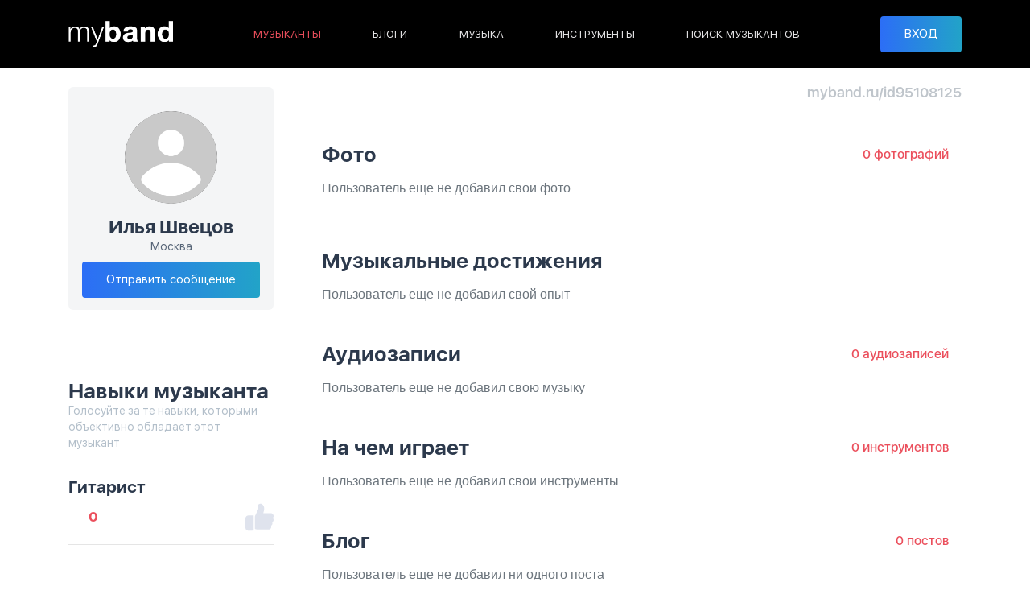

--- FILE ---
content_type: text/html; charset=UTF-8
request_url: https://myband.ru/id95108125
body_size: 3822
content:
<!DOCTYPE html>
<html lang="ru">
<head>
    <!-- pr-cy 59632b4f6d7327f433aae6be70b0077e -->

    <meta charset="utf-8">
    <meta name="viewport" content="width=device-width, initial-scale=1.0"/>
    <meta http-equiv="X-UA-Compatible" content="ie=edge"/>
    <meta name="csrf-token" content="RCBrhFaJGXJJnMQjX5AqtNbG7YP09pSTGgTN1iEx">
    <title>Илья Швецов - Портфолио музыканта на Myband</title>
    <meta name="description" content="Навыки и музыкальный опыт пользователя Илья Швецов. Музыка и персональный блог музыканта на Myband."/>
    <meta name="author" content="SilBrand.ru">
    <link rel="canonical" href="https://myband.ru/id95108125" />

    <meta property="og:title" content="Илья Швецов - Портфолио музыканта на Myband"/>
    <meta property="og:description" content="Навыки и музыкальный опыт пользователя Илья Швецов. Музыка и персональный блог музыканта на Myband."/>
    <meta property="og:image" content="https://myband.ru/img/social.png"/>
    <meta property="og:type" content="website"/>
    <meta property="og:locale" content="ru_RU" />
    <meta property="og:sitename" content="Myband" />
    <meta property="og:url" content="https://myband.ru/id95108125"/>
    <meta property="fb:app_id" content="391105626322915"/>

    <link rel="stylesheet" href="/css/app.css?id=fa07011ae15cbb5e475def176286b1a3"/>
    <!-- Global site tag (gtag.js) - Google Analytics -->
    <script async src="https://www.googletagmanager.com/gtag/js?id=UA-52082590-1"></script>
    <script>
        window.dataLayer = window.dataLayer || [];
        function gtag(){dataLayer.push(arguments);}
        gtag('js', new Date());

        gtag('config', 'UA-52082590-1');
    </script>
    <!-- Yandex.Metrika counter -->
    <script type="text/javascript" >
        (function(m,e,t,r,i,k,a){m[i]=m[i]||function(){(m[i].a=m[i].a||[]).push(arguments)};
            m[i].l=1*new Date();k=e.createElement(t),a=e.getElementsByTagName(t)[0],k.async=1,k.src=r,a.parentNode.insertBefore(k,a)})
        (window, document, "script", "https://mc.yandex.ru/metrika/tag.js", "ym");

        ym(20637202, "init", {
            clickmap:true,
            trackLinks:true,
            accurateTrackBounce:true,
            webvisor:true
        });
    </script>
</head>
<body>
<noscript><div><img src="https://mc.yandex.ru/watch/20637202" style="position:absolute; left:-9999px;" alt="" /></div></noscript>
<!-- /Yandex.Metrika counter -->
<header class="header">
    <div class="container">
        <div class="header__btn-mobile-menu js--open-mobile-menu">
            <svg>
                <use xlink:href="#menu"></use>
            </svg>
        </div>
        <a class="header__logo" href="/"><img src="/img/logo.svg" alt="" width="130" height="33"/></a>
        <div class="header__menu">
            <ul>
                <li  class="active" ><a href="https://myband.ru/musicians/moscow">МУЗЫКАНТЫ</a></li>
                <li ><a href="https://myband.ru/blog">БЛОГИ</a></li>
                <li ><a href="https://myband.ru/music">МУЗЫКА</a></li>
                <li ><a href="https://myband.ru/instruments">ИНСТРУМЕНТЫ</a></li>
                <li ><a href="https://myband.ru/musiciansearch/moscow">ПОИСК МУЗЫКАНТОВ</a></li>
            </ul>
        </div>
                <div class="header__user">
            <button class="btn btn-primary btn-block" data-toggle="modal" data-target="#sign-in">ВХОД</button>
        </div>
                    </div>
</header>
<div class="mobile-menu-over js--close-mobile-menu"></div>
<div class="mobile-menu">
    <div class="overflow-auto">
                <div class="mobile-menu__user-close js--close-mobile-menu">
            <svg>
                <use xlink:href="#cancel"></use>
            </svg>
        </div>
        <nav>
            <ul>
                <li><a href="/">Главная</a></li>
                <li  class="active" ><a href="https://myband.ru/musicians/moscow">Музыканты</a></li>
                <li ><a href="https://myband.ru/blog">Блоги</a></li>
                <li ><a href="https://myband.ru/music">Музыка</a></li>
                <li ><a href="https://myband.ru/instruments">Инструменты</a></li>
                <li ><a href="https://myband.ru/musiciansearch/moscow">Поиск музыкантов</a></li>
            </ul>
        </nav>
                <nav>
            <li><button class="btn btn-primary btn-block js--close-mobile-menu" data-toggle="modal" data-target="#sign-in">ВХОД</button></li>
        </nav>
                    </div>
</div>

    <main class="profile profile--profile">
        <div class="container mt-3 mt-md-4">
            <a class="mobile-back d-md-none mb-3" href="https://myband.ru">
                <svg>
                    <use xlink:href="#arrow"></use>
                </svg>
                Назад
            </a>
            <div class="row">
                <div class="col-lg-4 col-xl-3 mb-4">
                    <div class="row">
    <div class="col-12 col-md-7 col-lg-12 mb-lg-5">
        <div class="profile__user">
            <div class="img-circle">
                <a href="https://myband.ru/id95108125"><img src="/img/noavatar.png" alt="Илья Швецов"></a>
            </div>
            <div class="profile__user-name">
                Илья Швецов
                            </div>

                        <div class="profile__user-date">
                                                   Москва
                            </div>
            
                            <a class="btn btn-primary mt-2" href="https://myband.ru/messages/1431" rel="nofollow"><span>Отправить сообщение</span></a>
                    </div>
    </div>

        <div class="col-12 col-md-12 col-lg-12 order-md-2 order-lg-0 mb-lg-5 mt-md-3">
        <div class="profile__skills mt-2">
            <div class="title-h2">Навыки музыканта</div>
            <div class="subtitle">
                Голосуйте за те навыки, которыми объективно обладает этот музыкант
            </div>
            <hr/>
                                        <div class="title-h3">
                    Гитарист
                </div>
                <div class="skill mt-2">
                    <div class="skill__users" data-skill-modal="656">
                                                <span>0</span>
                    </div>

                    <div class="skill__btn  " data-id="656">
                        <svg>
                            <use xlink:href="#like"></use>
                        </svg>
                    </div>
                </div>
                <hr/>
            
        </div>
    </div>
    
    <div class="col-12 col-md-5 col-lg-12">
        <div class="profile__contacts">
            <div class="title-h2">Контакты</div>
                                                                                </div>
    </div>
</div>

                </div>
                <div class="col-lg-8 col-xl-9 profile__main">
                    <div class="row justify-content-between align-items-center flex-nowrap">
                        <div class="col">
                                                    </div>
                        <div class="col-auto d-none d-md-block profile__address">myband.ru/id95108125</div>
                    </div>
                    <div class="profile__exp mt-2 d-none d-md-flex">
                                                                                            </div>
                    <div class="profile__description mt-2 mt-md-3" data-collapse="80" data-min-width="0" data-max-width="767" style="white-space: pre-wrap;"></div>
                    <div class="profile__exp-mobile mt-2 d-md-none mb-4">
                                                                                            </div>
                    <div class="profile__photo-wrap">
                        <form method="post" name="photos" action="https://myband.ru/profile/photos" enctype="multipart/form-data">
                            <input type="hidden" name="_token" value="RCBrhFaJGXJJnMQjX5AqtNbG7YP09pSTGgTN1iEx">                        <div class="row mt-md-5 justify-content-between align-items-center flex-nowrap">
                            <div class="col">
                                <div class="title-h2">
                                    Фото
                                    <a rel="nofollow" class="d-sm-none link-red ml-2 font-weight-bold" href="https://myband.ru/id95108125/photos">0</a>
                                </div>
                            </div>
                            <div class="col-auto">
                                <a rel="nofollow" class="link-red d-none d-sm-inline mr-3" href="https://myband.ru/id95108125/photos"> 0 фотографий </a>
                                                            </div>
                            <div class="progress" style="display: none">
                                <div class="progress-bar progress-bar-striped progress-bar-animated bg-danger" role="progressbar" aria-valuenow="0" aria-valuemin="0" aria-valuemax="100" style="width: 0%"></div>
                            </div>
                        </div>

                        </form>
                        <div class="profile__photo mt-3 mb-4">
                                                            <p class="text-muted">Пользователь еще не добавил свои фото</p>
                                                                                </div>
                    </div>
                    <div class="row mt-5 justify-content-between align-items-center flex-nowrap mb-3">
                        <div class="col">
                            <div class="title-h2">
                                <span class="d-none d-md-inline">Музыкальные достижения</span>
                                <span class="d-md-none">Музыкальный опыт</span>
                            </div>

                                                    </div>
                                            </div>
                                                                <div class="mb-4">
                            <p class="text-muted">Пользователь еще не добавил свой опыт</p>
                        </div>
                                                            <div class="row mt-5 justify-content-between align-items-center flex-nowrap">
                        <div class="col">
                            <div class="title-h2">
                                Аудиозаписи
                                <a rel="nofollow" class="d-sm-none link-red ml-2 font-weight-bold" href="https://myband.ru/id95108125/music">0</a>
                            </div>
                        </div>
                        <div class="col-auto">
                            <a rel="nofollow" class="link-red d-none d-sm-inline mr-3" href="https://myband.ru/id95108125/music"> 0 аудиозаписей </a>
                                                    </div>
                    </div>
                    
                                            <div class="mt-3">
                            <p class="text-muted">Пользователь еще не добавил свою музыку</p>
                        </div>
                    
                    
                    <div class="row mt-5 justify-content-between align-items-center flex-nowrap">
                        <div class="col">
                            <div class="title-h2">
                                На чем играет
                                <a rel="nofollow" class="d-sm-none link-red ml-2 font-weight-bold" href="https://myband.ru/id95108125/instruments">0</a>
                            </div>
                        </div>
                        <div class="col-auto">
                            <a rel="nofollow" class="link-red d-none d-sm-inline mr-3" href="https://myband.ru/id95108125/instruments"> 0 инструментов</a>
                                                    </div>
                    </div>
                    <div class="mb-5">
                                                    <div class="mt-3">
                                <p class="text-muted">Пользователь еще не добавил свои инструменты</p>
                            </div>
                        
                                            </div>

                    <div class="row mt-5 justify-content-between align-items-center flex-nowrap">
                        <div class="col">
                            <div class="title-h2">
                                Блог
                                <a rel="nofollow" class="d-sm-none link-red ml-2 font-weight-bold" href="https://myband.ru/id95108125/blog">0</a>
                            </div>
                        </div>
                        <div class="col-auto">
                            <a rel="nofollow" class="link-red d-none d-sm-inline mr-3" href="https://myband.ru/id95108125/blog"> 0 постов</a>
                                                    </div>
                    </div>
                    <div class="mb-5">
                                                    <div class="mt-3">
                                <p class="text-muted">Пользователь еще не добавил ни одного поста</p>
                            </div>
                        
                                            </div>
                </div>
            </div>
        </div>
    </main>
    <footer class="footer">
    <div class="container"><a class="footer__logo" href="/"><img src="/img/logo.svg" alt="" width="130" height="33"/></a>
        <div class="footer__actions">
            <div class="footer__actions-rights"><a href="https://myband.ru/about">О проекте</a><a href="https://myband.ru/agreement">Пользовательское соглашение</a></div>
            <div class="footer__actions-socials">
                <a class="--vk" href="http://vk.com/myband" rel="nofollow" target="_blank">
                    <svg>
                        <use xlink:href="#vk"></use>
                    </svg>
                </a><a class="--facebook" href="https://www.facebook.com/myband.ru" rel="nofollow" target="_blank">
                    <svg>
                        <use xlink:href="#facebook"></use>
                    </svg>
                </a><!--<a class="--instagram" href="" rel="nofollow" target="_blank">
                    <svg>
                        <use xlink:href="#instagram"></use>
                    </svg>
                </a>-->
            </div>
        </div>
    </div>
</footer>

<div class="modal fade modal-sign" id="sign-in" tabindex="-1" role="dialog">
    <div class="modal-dialog modal-dialog-centered" role="document">
        <form class="modal-content" method="post"  id="handleAjax" action="https://myband.ru/login" name="postform">
            <input type="hidden" name="_token" value="RCBrhFaJGXJJnMQjX5AqtNbG7YP09pSTGgTN1iEx">            <div class="modal-body text-center">
                <div class="title-h2 mb-4">Войти в аккаунт</div>
                <div id="errors-list"></div>
                <input class="mb-2 form-control" name="email" type="email" placeholder="E-mail адрес"  value=""/>
                <input class="mb-2 form-control" name="password" type="password" placeholder="Пароль"/>
                <button class="mb-2 btn-primary btn btn-block" type="submit"><span>Войти</span></button>
                <a href="https://myband.ru/register" class="mb-2 btn-secondary btn btn-block">Зарегистрироваться</a>
                <a  href="https://myband.ru/forgot-password" class="btn-link btn btn-block">Забыли пароль?</a>
                <div class="modal-sign__social mt-4 mb-3">
                    <div class="mb-2">Войти с помощью</div>
                    <a href="https://myband.ru/login/vk">
                        <svg>
                            <use xlink:href="#vk-circle"></use>
                        </svg>
                    </a>
                    <a href="https://myband.ru/login/google">
                        <img src="/img/google.svg" width="36" height="36">
                    </a>
                    <a href="https://myband.ru/login/yandex">
                        <img src="/img/yandex.svg" width="44" height="44">
                    </a>
                    
                </div>
            </div>
        </form>
    </div>
</div>
<link rel="preload" href="/css/app-footer.css?id=71cf4ff9c9ec53810231b8874e7b56a3" as="style" onload="this.onload=null;this.rel='stylesheet'"/>
<noscript><link rel="stylesheet" href="/css/app-footer.css?id=71cf4ff9c9ec53810231b8874e7b56a3"></noscript>
<script src="/js/app.js?id=d27ac9c3e6503e51cb8216d3b115731a"></script>
        <script src="/js/jquery.form.min.js?id=8cec94ac0ff1d2051d13f008960852a9"></script>
    <script src="/js/profile.js?id=ddf54ec0e3be7411e4fe2df61c3cbba8"></script>
    <script src="/js/music-player-modal.js?id=1d424465116fca0ba7e725ee8240fb80"></script>
    <script src="/js/photo-gallery-modal.js?id=5be5d7672c5af5b6c0ecc7600121c1b8"></script>
    
    <script src="/js/skill-likes-modal.js?id=01c02090a3bb3d0b8362b0dd96554dd2"></script>

<div class="svg-placeholder"
     style="border: 0; clip: rect(0 0 0 0); height: 1px;		margin: -1px; overflow: hidden; padding: 0;		position: absolute; width: 1px;"></div>
<script>document.querySelector('.svg-placeholder').innerHTML = SVG_SPRITE;</script>
</body>
</html>

--- FILE ---
content_type: text/javascript
request_url: https://myband.ru/js/music-player-modal.js?id=1d424465116fca0ba7e725ee8240fb80
body_size: -241
content:
$(document).on("click","[data-player]",(function(n){var o=$(this).data("player");return $.get("/music/"+o+"/player","",(function(n){$("body").append(n),$("#modal-music").modal("show")})).fail((function(n){return!1})),!1})),$(document).on("hide.bs.modal","#modal-music",(function(){$(this).remove()}));

--- FILE ---
content_type: text/javascript
request_url: https://myband.ru/js/photo-gallery-modal.js?id=5be5d7672c5af5b6c0ecc7600121c1b8
body_size: 102
content:
$("[data-gallery]").on("click",(function(i){var e=$(this),s=$(this).data("gallery");return $.get("/"+s+"/gallery","",(function(i){$("body main").append(i);var s={mobileFirst:!0,asNavFor:".slick-instrument-nav",prevArrow:'<div class="prev-slide"><svg><use xlink:href="#arrow"></use></svg></div>',nextArrow:'<div class="next-slide"><svg><use xlink:href="#arrow"></use></svg></div>',dots:!0,arrows:!1,infinite:!1,responsive:[{breakpoint:767,settings:{arrows:!0,dots:!1}}]};$("body").addClass("big-photo--opened"),element=$(".slick-instrument-big").find('[data-id="'+e.data("photo")+'"]'),active=$(element).data("index"),s.initialSlide=active,$(".slick-instrument-big").slick(s),$(".slick-instrument-nav").slick({centerMode:!0,variableWidth:!0,slidesToScroll:1,infinite:!1,arrows:!1,asNavFor:".slick-instrument-big",focusOnSelect:!0}).slick("slickGoTo",active,!0)})).fail((function(i){return!1})),!1})),$(document).on("click",".js--close-big-photo",(function(){$("body").removeClass("big-photo--opened"),$(".slick-instrument-big").slick("unslick"),$(".slick-instrument-nav").slick("unslick"),$(this).parent().remove()}));